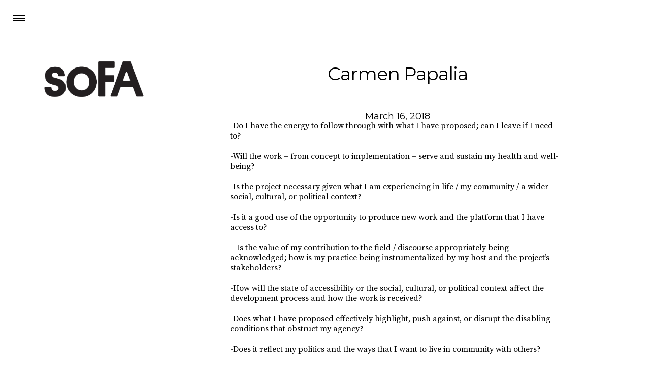

--- FILE ---
content_type: text/html; charset=UTF-8
request_url: http://psusocialpractice.org/20-questions-carmen-papalia/
body_size: 8464
content:


<!-- ////////////////////////////
     /// JOURNAL HEADER /////////
	 //////////////////////////// -->

<html lang="en" id="doc" class="article" ><head>
	<title>Carmen Papalia &#8211; PSU Art &amp; Social Practice Official</title>
  	<meta name="description" content="PSU’s Art and Social Practice MFA is a three-year flexible residency program that combines individual research, group work, and experiential learning. Through its unique blend of critical and professional practice, progressive pedagogy, collaborative social engagement, and transdisciplinary exploration, the program offers an immersive and dynamic educational environment." />
	<meta charset="utf-8">
	<meta name="viewport" content="width=device-width, initial-scale=1">
	<meta http-equiv="x-ua-compatible" content="ie=edge">
  	<!-- HTML5 Shiv -->
	<!--[if lt IE 9]>
	<script src="http://static.tumblr.com/hriofhd/Qj0m8pn7q/html5shiv.js"></script>
	<![endif]-->
	<link rel="apple-touch-icon" sizes="180x180" href="/wp-content/themes/Beuys/img/sofafav/apple-touch-icon.png">
	<link rel="icon" type="image/png" sizes="32x32" href="/wp-content/themes/Beuys/img/sofafav/favicon-32x32.png">
	<link rel="icon" type="image/png" sizes="16x16" href="/wp-content/themes/Beuys/img/sofafav/favicon-16x16.png">
	<link rel="mask-icon" href="/wp-content/themes/Beuys/img/sofafav/safari-pinned-tab.svg" color="#5bbad5">
	<link rel="shortcut icon" href="/wp-content/themes/Beuys/img/sofafav/favicon.ico">

	<link href="https://fonts.googleapis.com/css?family=Montserrat|Source+Serif+Pro" rel="stylesheet">
		
	<link rel="stylesheet" href="https://maxcdn.bootstrapcdn.com/bootstrap/4.0.0/css/bootstrap.min.css" integrity="sha384-Gn5384xqQ1aoWXA+058RXPxPg6fy4IWvTNh0E263XmFcJlSAwiGgFAW/dAiS6JXm" crossorigin="anonymous">
	<link rel="stylesheet" type='text/css' href="/wp-content/themes/Beuys/css/open-iconic-bootstrap.css" />
	<link rel="stylesheet" type='text/css' href="/wp-content/themes/Beuys/css/journal-menu.css" />
	<link rel="stylesheet" type='text/css' href="/wp-content/themes/Beuys/css/journal-styles.css" />
	
	<script src="https://code.jquery.com/jquery-3.2.1.min.js" integrity="sha256-hwg4gsxgFZhOsEEamdOYGBf13FyQuiTwlAQgxVSNgt4=" crossorigin="anonymous"></script>
	<script src="https://cdnjs.cloudflare.com/ajax/libs/popper.js/1.12.9/umd/popper.min.js" integrity="sha384-ApNbgh9B+Y1QKtv3Rn7W3mgPxhU9K/ScQsAP7hUibX39j7fakFPskvXusvfa0b4Q" crossorigin="anonymous"></script>
	<script src="https://maxcdn.bootstrapcdn.com/bootstrap/4.0.0/js/bootstrap.min.js" integrity="sha384-JZR6Spejh4U02d8jOt6vLEHfe/JQGiRRSQQxSfFWpi1MquVdAyjUar5+76PVCmYl" crossorigin="anonymous"></script>

	<script src="https://unpkg.com/imagesloaded@4/imagesloaded.pkgd.js"></script>
	<script src="https://unpkg.com/masonry-layout@4/dist/masonry.pkgd.min.js"></script>
	<script src="/wp-content/themes/Beuys/js/journal-viewportchecker.js"></script>
	<script src="/wp-content/themes/Beuys/js/journal-menu.js"></script>
	<script src="/wp-content/themes/Beuys/js/journal-scripts.js"></script>
  	<meta name='robots' content='max-image-preview:large' />
	<style>img:is([sizes="auto" i], [sizes^="auto," i]) { contain-intrinsic-size: 3000px 1500px }</style>
	<script type="text/javascript">
/* <![CDATA[ */
window._wpemojiSettings = {"baseUrl":"https:\/\/s.w.org\/images\/core\/emoji\/16.0.1\/72x72\/","ext":".png","svgUrl":"https:\/\/s.w.org\/images\/core\/emoji\/16.0.1\/svg\/","svgExt":".svg","source":{"concatemoji":"http:\/\/psusocialpractice.org\/wp-includes\/js\/wp-emoji-release.min.js?ver=6.8.3"}};
/*! This file is auto-generated */
!function(s,n){var o,i,e;function c(e){try{var t={supportTests:e,timestamp:(new Date).valueOf()};sessionStorage.setItem(o,JSON.stringify(t))}catch(e){}}function p(e,t,n){e.clearRect(0,0,e.canvas.width,e.canvas.height),e.fillText(t,0,0);var t=new Uint32Array(e.getImageData(0,0,e.canvas.width,e.canvas.height).data),a=(e.clearRect(0,0,e.canvas.width,e.canvas.height),e.fillText(n,0,0),new Uint32Array(e.getImageData(0,0,e.canvas.width,e.canvas.height).data));return t.every(function(e,t){return e===a[t]})}function u(e,t){e.clearRect(0,0,e.canvas.width,e.canvas.height),e.fillText(t,0,0);for(var n=e.getImageData(16,16,1,1),a=0;a<n.data.length;a++)if(0!==n.data[a])return!1;return!0}function f(e,t,n,a){switch(t){case"flag":return n(e,"\ud83c\udff3\ufe0f\u200d\u26a7\ufe0f","\ud83c\udff3\ufe0f\u200b\u26a7\ufe0f")?!1:!n(e,"\ud83c\udde8\ud83c\uddf6","\ud83c\udde8\u200b\ud83c\uddf6")&&!n(e,"\ud83c\udff4\udb40\udc67\udb40\udc62\udb40\udc65\udb40\udc6e\udb40\udc67\udb40\udc7f","\ud83c\udff4\u200b\udb40\udc67\u200b\udb40\udc62\u200b\udb40\udc65\u200b\udb40\udc6e\u200b\udb40\udc67\u200b\udb40\udc7f");case"emoji":return!a(e,"\ud83e\udedf")}return!1}function g(e,t,n,a){var r="undefined"!=typeof WorkerGlobalScope&&self instanceof WorkerGlobalScope?new OffscreenCanvas(300,150):s.createElement("canvas"),o=r.getContext("2d",{willReadFrequently:!0}),i=(o.textBaseline="top",o.font="600 32px Arial",{});return e.forEach(function(e){i[e]=t(o,e,n,a)}),i}function t(e){var t=s.createElement("script");t.src=e,t.defer=!0,s.head.appendChild(t)}"undefined"!=typeof Promise&&(o="wpEmojiSettingsSupports",i=["flag","emoji"],n.supports={everything:!0,everythingExceptFlag:!0},e=new Promise(function(e){s.addEventListener("DOMContentLoaded",e,{once:!0})}),new Promise(function(t){var n=function(){try{var e=JSON.parse(sessionStorage.getItem(o));if("object"==typeof e&&"number"==typeof e.timestamp&&(new Date).valueOf()<e.timestamp+604800&&"object"==typeof e.supportTests)return e.supportTests}catch(e){}return null}();if(!n){if("undefined"!=typeof Worker&&"undefined"!=typeof OffscreenCanvas&&"undefined"!=typeof URL&&URL.createObjectURL&&"undefined"!=typeof Blob)try{var e="postMessage("+g.toString()+"("+[JSON.stringify(i),f.toString(),p.toString(),u.toString()].join(",")+"));",a=new Blob([e],{type:"text/javascript"}),r=new Worker(URL.createObjectURL(a),{name:"wpTestEmojiSupports"});return void(r.onmessage=function(e){c(n=e.data),r.terminate(),t(n)})}catch(e){}c(n=g(i,f,p,u))}t(n)}).then(function(e){for(var t in e)n.supports[t]=e[t],n.supports.everything=n.supports.everything&&n.supports[t],"flag"!==t&&(n.supports.everythingExceptFlag=n.supports.everythingExceptFlag&&n.supports[t]);n.supports.everythingExceptFlag=n.supports.everythingExceptFlag&&!n.supports.flag,n.DOMReady=!1,n.readyCallback=function(){n.DOMReady=!0}}).then(function(){return e}).then(function(){var e;n.supports.everything||(n.readyCallback(),(e=n.source||{}).concatemoji?t(e.concatemoji):e.wpemoji&&e.twemoji&&(t(e.twemoji),t(e.wpemoji)))}))}((window,document),window._wpemojiSettings);
/* ]]> */
</script>
<link rel='stylesheet' id='sbr_styles-css' href='http://psusocialpractice.org/wp-content/plugins/reviews-feed/assets/css/sbr-styles.min.css?ver=2.1.1' type='text/css' media='all' />
<link rel='stylesheet' id='sbi_styles-css' href='http://psusocialpractice.org/wp-content/plugins/instagram-feed-pro/css/sbi-styles.min.css?ver=6.8.1' type='text/css' media='all' />
<style id='wp-emoji-styles-inline-css' type='text/css'>

	img.wp-smiley, img.emoji {
		display: inline !important;
		border: none !important;
		box-shadow: none !important;
		height: 1em !important;
		width: 1em !important;
		margin: 0 0.07em !important;
		vertical-align: -0.1em !important;
		background: none !important;
		padding: 0 !important;
	}
</style>
<link rel='stylesheet' id='wp-block-library-css' href='http://psusocialpractice.org/wp-includes/css/dist/block-library/style.min.css?ver=6.8.3' type='text/css' media='all' />
<style id='classic-theme-styles-inline-css' type='text/css'>
/*! This file is auto-generated */
.wp-block-button__link{color:#fff;background-color:#32373c;border-radius:9999px;box-shadow:none;text-decoration:none;padding:calc(.667em + 2px) calc(1.333em + 2px);font-size:1.125em}.wp-block-file__button{background:#32373c;color:#fff;text-decoration:none}
</style>
<style id='global-styles-inline-css' type='text/css'>
:root{--wp--preset--aspect-ratio--square: 1;--wp--preset--aspect-ratio--4-3: 4/3;--wp--preset--aspect-ratio--3-4: 3/4;--wp--preset--aspect-ratio--3-2: 3/2;--wp--preset--aspect-ratio--2-3: 2/3;--wp--preset--aspect-ratio--16-9: 16/9;--wp--preset--aspect-ratio--9-16: 9/16;--wp--preset--color--black: #000000;--wp--preset--color--cyan-bluish-gray: #abb8c3;--wp--preset--color--white: #ffffff;--wp--preset--color--pale-pink: #f78da7;--wp--preset--color--vivid-red: #cf2e2e;--wp--preset--color--luminous-vivid-orange: #ff6900;--wp--preset--color--luminous-vivid-amber: #fcb900;--wp--preset--color--light-green-cyan: #7bdcb5;--wp--preset--color--vivid-green-cyan: #00d084;--wp--preset--color--pale-cyan-blue: #8ed1fc;--wp--preset--color--vivid-cyan-blue: #0693e3;--wp--preset--color--vivid-purple: #9b51e0;--wp--preset--gradient--vivid-cyan-blue-to-vivid-purple: linear-gradient(135deg,rgba(6,147,227,1) 0%,rgb(155,81,224) 100%);--wp--preset--gradient--light-green-cyan-to-vivid-green-cyan: linear-gradient(135deg,rgb(122,220,180) 0%,rgb(0,208,130) 100%);--wp--preset--gradient--luminous-vivid-amber-to-luminous-vivid-orange: linear-gradient(135deg,rgba(252,185,0,1) 0%,rgba(255,105,0,1) 100%);--wp--preset--gradient--luminous-vivid-orange-to-vivid-red: linear-gradient(135deg,rgba(255,105,0,1) 0%,rgb(207,46,46) 100%);--wp--preset--gradient--very-light-gray-to-cyan-bluish-gray: linear-gradient(135deg,rgb(238,238,238) 0%,rgb(169,184,195) 100%);--wp--preset--gradient--cool-to-warm-spectrum: linear-gradient(135deg,rgb(74,234,220) 0%,rgb(151,120,209) 20%,rgb(207,42,186) 40%,rgb(238,44,130) 60%,rgb(251,105,98) 80%,rgb(254,248,76) 100%);--wp--preset--gradient--blush-light-purple: linear-gradient(135deg,rgb(255,206,236) 0%,rgb(152,150,240) 100%);--wp--preset--gradient--blush-bordeaux: linear-gradient(135deg,rgb(254,205,165) 0%,rgb(254,45,45) 50%,rgb(107,0,62) 100%);--wp--preset--gradient--luminous-dusk: linear-gradient(135deg,rgb(255,203,112) 0%,rgb(199,81,192) 50%,rgb(65,88,208) 100%);--wp--preset--gradient--pale-ocean: linear-gradient(135deg,rgb(255,245,203) 0%,rgb(182,227,212) 50%,rgb(51,167,181) 100%);--wp--preset--gradient--electric-grass: linear-gradient(135deg,rgb(202,248,128) 0%,rgb(113,206,126) 100%);--wp--preset--gradient--midnight: linear-gradient(135deg,rgb(2,3,129) 0%,rgb(40,116,252) 100%);--wp--preset--font-size--small: 13px;--wp--preset--font-size--medium: 20px;--wp--preset--font-size--large: 36px;--wp--preset--font-size--x-large: 42px;--wp--preset--spacing--20: 0.44rem;--wp--preset--spacing--30: 0.67rem;--wp--preset--spacing--40: 1rem;--wp--preset--spacing--50: 1.5rem;--wp--preset--spacing--60: 2.25rem;--wp--preset--spacing--70: 3.38rem;--wp--preset--spacing--80: 5.06rem;--wp--preset--shadow--natural: 6px 6px 9px rgba(0, 0, 0, 0.2);--wp--preset--shadow--deep: 12px 12px 50px rgba(0, 0, 0, 0.4);--wp--preset--shadow--sharp: 6px 6px 0px rgba(0, 0, 0, 0.2);--wp--preset--shadow--outlined: 6px 6px 0px -3px rgba(255, 255, 255, 1), 6px 6px rgba(0, 0, 0, 1);--wp--preset--shadow--crisp: 6px 6px 0px rgba(0, 0, 0, 1);}:where(.is-layout-flex){gap: 0.5em;}:where(.is-layout-grid){gap: 0.5em;}body .is-layout-flex{display: flex;}.is-layout-flex{flex-wrap: wrap;align-items: center;}.is-layout-flex > :is(*, div){margin: 0;}body .is-layout-grid{display: grid;}.is-layout-grid > :is(*, div){margin: 0;}:where(.wp-block-columns.is-layout-flex){gap: 2em;}:where(.wp-block-columns.is-layout-grid){gap: 2em;}:where(.wp-block-post-template.is-layout-flex){gap: 1.25em;}:where(.wp-block-post-template.is-layout-grid){gap: 1.25em;}.has-black-color{color: var(--wp--preset--color--black) !important;}.has-cyan-bluish-gray-color{color: var(--wp--preset--color--cyan-bluish-gray) !important;}.has-white-color{color: var(--wp--preset--color--white) !important;}.has-pale-pink-color{color: var(--wp--preset--color--pale-pink) !important;}.has-vivid-red-color{color: var(--wp--preset--color--vivid-red) !important;}.has-luminous-vivid-orange-color{color: var(--wp--preset--color--luminous-vivid-orange) !important;}.has-luminous-vivid-amber-color{color: var(--wp--preset--color--luminous-vivid-amber) !important;}.has-light-green-cyan-color{color: var(--wp--preset--color--light-green-cyan) !important;}.has-vivid-green-cyan-color{color: var(--wp--preset--color--vivid-green-cyan) !important;}.has-pale-cyan-blue-color{color: var(--wp--preset--color--pale-cyan-blue) !important;}.has-vivid-cyan-blue-color{color: var(--wp--preset--color--vivid-cyan-blue) !important;}.has-vivid-purple-color{color: var(--wp--preset--color--vivid-purple) !important;}.has-black-background-color{background-color: var(--wp--preset--color--black) !important;}.has-cyan-bluish-gray-background-color{background-color: var(--wp--preset--color--cyan-bluish-gray) !important;}.has-white-background-color{background-color: var(--wp--preset--color--white) !important;}.has-pale-pink-background-color{background-color: var(--wp--preset--color--pale-pink) !important;}.has-vivid-red-background-color{background-color: var(--wp--preset--color--vivid-red) !important;}.has-luminous-vivid-orange-background-color{background-color: var(--wp--preset--color--luminous-vivid-orange) !important;}.has-luminous-vivid-amber-background-color{background-color: var(--wp--preset--color--luminous-vivid-amber) !important;}.has-light-green-cyan-background-color{background-color: var(--wp--preset--color--light-green-cyan) !important;}.has-vivid-green-cyan-background-color{background-color: var(--wp--preset--color--vivid-green-cyan) !important;}.has-pale-cyan-blue-background-color{background-color: var(--wp--preset--color--pale-cyan-blue) !important;}.has-vivid-cyan-blue-background-color{background-color: var(--wp--preset--color--vivid-cyan-blue) !important;}.has-vivid-purple-background-color{background-color: var(--wp--preset--color--vivid-purple) !important;}.has-black-border-color{border-color: var(--wp--preset--color--black) !important;}.has-cyan-bluish-gray-border-color{border-color: var(--wp--preset--color--cyan-bluish-gray) !important;}.has-white-border-color{border-color: var(--wp--preset--color--white) !important;}.has-pale-pink-border-color{border-color: var(--wp--preset--color--pale-pink) !important;}.has-vivid-red-border-color{border-color: var(--wp--preset--color--vivid-red) !important;}.has-luminous-vivid-orange-border-color{border-color: var(--wp--preset--color--luminous-vivid-orange) !important;}.has-luminous-vivid-amber-border-color{border-color: var(--wp--preset--color--luminous-vivid-amber) !important;}.has-light-green-cyan-border-color{border-color: var(--wp--preset--color--light-green-cyan) !important;}.has-vivid-green-cyan-border-color{border-color: var(--wp--preset--color--vivid-green-cyan) !important;}.has-pale-cyan-blue-border-color{border-color: var(--wp--preset--color--pale-cyan-blue) !important;}.has-vivid-cyan-blue-border-color{border-color: var(--wp--preset--color--vivid-cyan-blue) !important;}.has-vivid-purple-border-color{border-color: var(--wp--preset--color--vivid-purple) !important;}.has-vivid-cyan-blue-to-vivid-purple-gradient-background{background: var(--wp--preset--gradient--vivid-cyan-blue-to-vivid-purple) !important;}.has-light-green-cyan-to-vivid-green-cyan-gradient-background{background: var(--wp--preset--gradient--light-green-cyan-to-vivid-green-cyan) !important;}.has-luminous-vivid-amber-to-luminous-vivid-orange-gradient-background{background: var(--wp--preset--gradient--luminous-vivid-amber-to-luminous-vivid-orange) !important;}.has-luminous-vivid-orange-to-vivid-red-gradient-background{background: var(--wp--preset--gradient--luminous-vivid-orange-to-vivid-red) !important;}.has-very-light-gray-to-cyan-bluish-gray-gradient-background{background: var(--wp--preset--gradient--very-light-gray-to-cyan-bluish-gray) !important;}.has-cool-to-warm-spectrum-gradient-background{background: var(--wp--preset--gradient--cool-to-warm-spectrum) !important;}.has-blush-light-purple-gradient-background{background: var(--wp--preset--gradient--blush-light-purple) !important;}.has-blush-bordeaux-gradient-background{background: var(--wp--preset--gradient--blush-bordeaux) !important;}.has-luminous-dusk-gradient-background{background: var(--wp--preset--gradient--luminous-dusk) !important;}.has-pale-ocean-gradient-background{background: var(--wp--preset--gradient--pale-ocean) !important;}.has-electric-grass-gradient-background{background: var(--wp--preset--gradient--electric-grass) !important;}.has-midnight-gradient-background{background: var(--wp--preset--gradient--midnight) !important;}.has-small-font-size{font-size: var(--wp--preset--font-size--small) !important;}.has-medium-font-size{font-size: var(--wp--preset--font-size--medium) !important;}.has-large-font-size{font-size: var(--wp--preset--font-size--large) !important;}.has-x-large-font-size{font-size: var(--wp--preset--font-size--x-large) !important;}
:where(.wp-block-post-template.is-layout-flex){gap: 1.25em;}:where(.wp-block-post-template.is-layout-grid){gap: 1.25em;}
:where(.wp-block-columns.is-layout-flex){gap: 2em;}:where(.wp-block-columns.is-layout-grid){gap: 2em;}
:root :where(.wp-block-pullquote){font-size: 1.5em;line-height: 1.6;}
</style>
<link rel='stylesheet' id='ctf_styles-css' href='http://psusocialpractice.org/wp-content/plugins/custom-twitter-feeds/css/ctf-styles.min.css?ver=2.3.1' type='text/css' media='all' />
<link rel='stylesheet' id='cff-css' href='http://psusocialpractice.org/wp-content/plugins/custom-facebook-feed/assets/css/cff-style.min.css?ver=4.3.2' type='text/css' media='all' />
<link rel='stylesheet' id='sb-font-awesome-css' href='http://psusocialpractice.org/wp-content/plugins/custom-facebook-feed/assets/css/font-awesome.min.css?ver=4.7.0' type='text/css' media='all' />
<script type="text/javascript" src="http://psusocialpractice.org/wp-includes/js/jquery/jquery.min.js?ver=3.7.1" id="jquery-core-js"></script>
<script type="text/javascript" src="http://psusocialpractice.org/wp-includes/js/jquery/jquery-migrate.min.js?ver=3.4.1" id="jquery-migrate-js"></script>
<link rel="https://api.w.org/" href="http://psusocialpractice.org/wp-json/" /><link rel="alternate" title="JSON" type="application/json" href="http://psusocialpractice.org/wp-json/wp/v2/posts/2201" /><link rel="EditURI" type="application/rsd+xml" title="RSD" href="http://psusocialpractice.org/xmlrpc.php?rsd" />
<meta name="generator" content="WordPress 6.8.3" />
<link rel="canonical" href="http://psusocialpractice.org/20-questions-carmen-papalia/" />
<link rel='shortlink' href='http://psusocialpractice.org/?p=2201' />
<link rel="alternate" title="oEmbed (JSON)" type="application/json+oembed" href="http://psusocialpractice.org/wp-json/oembed/1.0/embed?url=http%3A%2F%2Fpsusocialpractice.org%2F20-questions-carmen-papalia%2F" />
<link rel="alternate" title="oEmbed (XML)" type="text/xml+oembed" href="http://psusocialpractice.org/wp-json/oembed/1.0/embed?url=http%3A%2F%2Fpsusocialpractice.org%2F20-questions-carmen-papalia%2F&#038;format=xml" />
<!-- Custom Feeds for Instagram CSS -->
<style type="text/css">
.sbi_load_btn {
display: block;
width: 100%;
}

#sbi_load {
padding: 1em 0;
}

#sb_instagram #sbi_load .sbi_load_btn, #sb_instagram .sbi_follow_btn a {
font-size: 16px;
}
</style>
		<style type="text/css" id="wp-custom-css">
			.Issue_4_Exchange {
    background-color: #dbb658;
    color: #ad1c13;
}

.Issue_5_Pedagogy {
	/* background color */
  background-color: #cce3f5;
	/* text color */
	color: #000;
}

.Conversations_On_Everything_Interviews_Fall_2020 {
	/* background color */
  background-color: #dad263;
	/* text color */
	color: #247257;
}

.Conversations_On_Everything_Interviews_Winter_2021 {
	/* background color */
  background-color: #fff;
	/* text color */
	color: #d22020;
}

.Conversations_On_Everything_Interviews_Spring_2021 {
	/* background color */
  background-color: #f3f1c4;
	/* text color */
	color: #59560b;
}

.Conversations_On_Everything_Interviews_Fall_2021 {
	/* background color */
  background-color: #E2D4FF;
	/* text color */
	color: #000056;
	
}

.Interviews_-_Winter_2022 {
  	/* background color */
	background-color: #afcb9b;
	/* text color */
	color: #ffffff;
	
} 

.Interviews_-_Spring_2022 {
	/* background color */
  background-color: #f69179;
	/* text color */
	color: #ffffff;
	
}

.Fall_2022 {
	/* background color */
  background-color: #1777c8;
	/* text color */
	color: #ffffff;
}


	
.Winter_2023 {
	/* background color */
  background-color: #C8AF25;
	/* text color */
	color: #ffffff;
}

	
.Spring_2023 {
	/* background color */
  background-color: #F89DF5;
	/* text color */
	color: #ffffff;
}
.Fall_2023 {
	/* background color */
	background-color: #ff6347;
		/* text color */
		color: #ffffff;
	
}

.Winter_2024 {
	/* background color */
	background-color: #C82626;
		/* text color */
		color: #ffffff;
	
	}

.Spring_2024 {
	/* background color */
	background-color: #34b334;
		/* text color */
		color: #ffffff;
	
		}

.Fall_2024 {
	/* background color */
	background-color: #a006e1;
		/* text color */
		color: #ffffff;
	
		}

.Winter_2025 {
	/* background color */
	background-color: #ffcc00;
		/* text color */
		color: #ffffff;
		}

.Spring_2025 {
	/* background color */
	background-color: #34b334;
		/* text color */
		color: #ffffff;
	
		}



	.Fall_2025 {
	/* background color */
	background-color: #ff1493;
		/* text color */
		color: #ffffff;
		padding-bottom: 50px;
		
		}

	
	.journal #header_show {
		/* Needs to be same color as latest issue background */
    background: #ff1493 !important;
}

.journal .menu a:link, .journal .menu a:visited, .journal .menu a:active {
	color: #fff !important; 
}		</style>
		</head>

<body id="main-wrapper" class="article" >    <!-- BEGIN HEADER MOBILE -->
    <div>
        <!-- style="display:none;">-->
        <header id="header-mobile" class="header-mobile">
            <!-- LOGO + ICONS -->
            <div class="site-masterhead-inner-wrap gradient">
                <div class="site-masterhead container_12">
                    <!-- ICON MENU -->
                    <div class="header-icon menu-mobile bt-menu-trigger activamenu">
                        <!-- <i class="icon-menu icon-large"></i> -->
                        <span></span>
                    </div>
                    <!-- END ICON MENU -->
                </div>
            </div>
            <!-- END LOGO + ICONS -->
            <!-- MENU MOBILE BACK -->
            <nav class="menu-mobile-back">
                <ul class="menu-mobile-back-list">
                    <li class="menu-mobile-back-list-item"><a class="menulink" href="#logotop">ISSUES</a></li>
                    <li class="menu-mobile-back-list-item"><a class="menulink" href="#aboutsofa">ABOUT</a></li>
                    <li class="menu-mobile-back-list-item"><a href="/">PSU ART &amp; SOCIAL PRACTICE</a></li>
                </ul>
            </nav>
            <!-- MENU MOBILE BACK -->
        </header>
        <!-- END HEADER MOBILE -->
        <!-- BEGIN HEADER -->
        <header id="header_desktop">
            <nav id="main_nav">
                <!-- ICON MENU -->
                <div class="header-icon menu-mobile bt-menu-trigger"><span></span></div>
                <!-- END ICON MENU -->
                <ul id="menu_nav" class="menu menu-margin">
                    <li id="home"><a class="menulink" href="#logotop">ISSUES</a></li>
                    <li id="about"><a class="menulink" href="#aboutsofa">ABOUT</a></li>
                    <li id="program"><a href="/">PSU ART &amp; SOCIAL PRACTICE</a></li>
                </ul>
            </nav>
            <div id="back_submenu"></div>
        </header>
        <div id="header_show" style="display: block;">
            <!-- ICON MENU -->
            <div class="header-icon menu-mobile bt-menu-trigger">
                <!-- <i class="icon-menu icon-large"></i> -->
                <span></span>
            </div>
            <!-- END ICON MENU -->
        </div>
    </div>
    <!-- END HEADER -->
	
<!-- ////////////////////////////
     /// END JOURNAL HEADER /////
	 //////////////////////////// -->
    <!-- BEGIN BODY -->




    <section class="article">
        <div class="container">
            <div class="row">
                <div class="col-sm-3">
                    <a class="hide-link" name="top" href="/journal/"><img class="article-logo" src="http://psusocialpractice.org/wp-content/themes/Beuys/img/sofa_black.png" /></a>
                    <br /><br />
                </div>

                <div class="col-sm-9">
											<div class="post-header">
							<h1 class="post-title">Carmen Papalia</h1>
							<h2 class="post-date">March 16, 2018</h2>
													</div>

						<div class="content-post">
							<p><span style="font-weight: 400;">-Do I have the energy to follow through with what I have proposed; can I leave if I need to?</span></p>
<p><span style="font-weight: 400;">-Will the work – from concept to implementation – serve and sustain my health and well-being?</span></p>
<p><span style="font-weight: 400;">-Is the project necessary given what I am experiencing in life / my community / a wider social, cultural, or political context?</span></p>
<p><span style="font-weight: 400;">-Is it a good use of the opportunity to produce new work and the platform that I have access to?</span></p>
<p><span style="font-weight: 400;">&#8211; Is the value of my contribution to the field / discourse appropriately being acknowledged; how is my practice being instrumentalized by my host and the project’s stakeholders?</span></p>
<p><span style="font-weight: 400;">-How will the state of accessibility or the social, cultural, or political context affect the development process and how the work is received?</span></p>
<p><span style="font-weight: 400;">-Does what I have proposed effectively highlight, push against, or disrupt the disabling conditions that obstruct my agency?</span></p>
<p><span style="font-weight: 400;">-Does it reflect my politics and the ways that I want to live in community with others?</span></p>
<p><span style="font-weight: 400;">-Should it have a life beyond first being presented?</span></p>
<p><span style="font-weight: 400;">-Will production require additional expertise; what do I need help with and  who should I ask?</span></p>
<p><span style="font-weight: 400;">-How should the project be documented?</span></p>
<p><span style="font-weight: 400;">-Does it have multiple access points; are there a variety of ways in which to enter the work?</span></p>
<p><span style="font-weight: 400;">-What will the participant experience at various points in the process?</span></p>
<p><span style="font-weight: 400;">-What does engaging as a participant require; how does the project position the participant?</span></p>
<p><span style="font-weight: 400;">-How should I approach my role as a facilitator; will I need help holding space at any point in the process?</span></p>
<p><span style="font-weight: 400;">-Are there barriers to participation based on the needs of those taking part; can I address these barriers as a facilitator?</span></p>
<p><span style="font-weight: 400;">-Can I describe the process and the implications of the work in ways that cater to the various learning styles in the room?</span></p>
<p><span style="font-weight: 400;">-How does the story of the project fit in with the other narratives that I have established with my work?</span></p>
<p><span style="font-weight: 400;">-Does documentation from a prior instance of the project carry its concept and experience?</span></p>
<p><span style="font-weight: 400;">-Does the project set a precedent that I can engage in the future?</span></p>
<p>For more information about Carmen&#8217;s work, click <a href="https://canadianart.ca/features/access-revived/">here</a>.</p>
						</div>
										                </div>
            </div>
        </div>
    </section>



    <section class="about">
        <div class="container">
            <div class="row">
                <div class="col-sm-3">
                    <a class="hide-link" name="aboutsofa" id="aboutsofa"><img class="about-logo" src="http://psusocialpractice.org/wp-content/themes/Beuys/img/sofajournal-w.png" /></a>
                </div>

                <div class="col-sm-5">
                    <p class="pad-top">
                        The Social Forms of Art (SoFA) Journal is a publication dedicated to supporting, documenting and contextualising social forms of art and its related fields and disciplines. Each issue of the Journal takes an eclectic look at the ways in which artists are engaging with communities, institutions and the public. The Journal supports and discusses projects that offer critique, commentary and context for a field that is active and expanding. 
                        <br /><br />
                        Created within the Portland State University Art & Social Practice Masters In Fine Arts. Program, SoFA Journal is now fully online.
                        <br /><br />
                        Conversations on Everything is an expanding collection of interviews produced as part of SoFA Journal. Through the potent format of casual interviews as artistic research, insight is harvested from artists, curators, people of other fields and everyday humans. These conversations study social forms of art as a field that lives between and within both art and life.
                    </p>
                </div>

                <div class="col-sm-2">
                    <p class="pad-top">
                        SoFA Journal<br />
						c/o PSU Art &amp; Social Practice<br />
                        PO Box 751<br />
                        Portland, OR 97207<br />
                        <a href="mailto:harrell@pdx.edu">Email</a>
                        <br /><br />
                        Links<br />
                        <a href="http://psusocialpractice.org">Program</a><br />
                        <a href="https://www.instagram.com/psuartandsocialpractice/" target="_blank">Instagram</a><br />
                        <a href="https://www.facebook.com/psusocialpractice/" target="_blank">Facebook</a><br />
                        <a href="https://twitter.com/asppsu" target="_blank">Twitter</a><br />
                    </p>
                </div>


                <div class="col-sm-2">
                    <p class="pad-top">
                        Sponsored by the <a href="http://psusocialpractice.org">Portland State University Art and Social Practice MFA Program</a>
                        <br /><br /><br /><br />
                        <img style="max-width:150px;width:100%;" src="http://psusocialpractice.org/assembly-2016/images/asp-logo-white.png" />
                    </p>
                </div>
            </div>
        </div>
        <div class="footer">
            <p class="copyright center">
               Copyright <script>document.write(new Date().getFullYear())</script> <a href="http://psusocialpractice.org/">Portland State University Art &amp; Social Practice Program</a>.
            </p>
        </div>
    </section>

    <!-- END BODY -->
	<!-- Global site tag (gtag.js) - Google Analytics -->
	<script async src="https://www.googletagmanager.com/gtag/js?id=UA-108140644-1"></script>
	<script>
	  window.dataLayer = window.dataLayer || [];
	  function gtag(){dataLayer.push(arguments);}
	  gtag('js', new Date());

	  gtag('config', 'UA-108140644-1');
	</script>
	</body>
</html>


--- FILE ---
content_type: text/css
request_url: http://psusocialpractice.org/wp-content/themes/Beuys/css/journal-menu.css
body_size: 2189
content:


ul {
    padding: 5px 0 0 0;
    margin: 0px;
    list-style: none;
}

a:link, a:link, a:visited, a:visited, a:active, a:active {
    text-decoration: none;
}

a:hover {
    -ms-filter: "progid:DXImageTransform.Microsoft.Alpha(Opacity=50)";
    filter: alpha(opacity=100);
    -moz-opacity: 1.0;
    -khtml-opacity: 1.0;
    opacity: 1.0;
}

/* PRELOADER **********************************************************/

#qLoverlay {
    width: 100%;
    height: 100%;
    background-color: #292929;
    background-position: fixed;
    background-repeat: no-repeat;
    background-position: center;
    position: fixed;
    z-index: 9999999999;
    top: 0;
    left: 0;
}
/* ==========================================================================
   HEADER MOBILE
   ==========================================================================*/
#header-mobile {
    display: none;
    position: fixed;
    width: 100%;
    z-index: 999;    
    font-family: Montserrat;
}

.header-icon {
    width: 24px;
    height: 24px;
    position: absolute;
    font-size: 1.2em;
    color: #fff;
    box-sizing: border-box;
    /*width: 76px;*/
    width: 70px;
    height: 70px;
}

.site-masterhead-inner-wrap {
    width: 100%;
    overflow: hidden;
    /*height: 52px;*/
    height: 70px;
}

.logo_mobile, .logo_mobile a, .logo_mobile a:link, .logo_mobile a:active, .logo_mobile a:visited, .logo_mobile a:hover {
    left: 0px;
    top: 0px;
    /*padding: 10px 15px 16px 10px;*/
    padding: 19px 15px 25px 10px;
    margin-left: 0px;
    color: #fff;
    font-size: 1.2em;
}

.menu-mobile {
    right: 0px;
    top: 0px;
    /*padding: 12px 20px 16px 20px;*/
    padding: 21px 20px 25px 20px;
}

.language-mobile {
    right: 50px;
    top: 0px;
    /*padding: 12px 20px 16px 20px;*/
    padding: 21px 20px 25px 20px;
    color: #999;
}

.bt-menu-trigger {
    position: fixed;
    left: 0px;
    z-index: 100;
    display: block;
    width: 76px;
    height: 70px;
    cursor: pointer;
    background: rgba(255,255,255,0.1);
    text-align: center;
    padding: 0px 26px;
    box-sizing: border-box !important;
}

.bt-menu-trigger,
.bt-menu-trigger *,
.bt-menu-trigger *:after,
.bt-menu-trigger *:before {
    box-sizing: border-box;
}

.bt-menu-trigger span {
    position: absolute;
    top: 50%;
    display: block;
    width: 24px;
    height: 2px;
    background-color: #000;
    font-size: 0px;
    -webkit-transition: background-color 0.3s;
    transition: background-color 0.3s;
    -webkit-touch-callout: none;
    -webkit-user-select: none;
    -khtml-user-select: none;
    -moz-user-select: none;
    -ms-user-select: none;
    user-select: none;
}

.bt-menu-trigger span:before, .bt-menu-trigger span:after {
    position: absolute;
    left: 0;
    width: 100%;
    height: 100%;
    background: #000;
    content: '';
    -webkit-transition: -webkit-transform 0.3s, background-color 0.3s;
    transition: transform 0.3s, background-color 0.3s;
}

.bt-menu-trigger span:before {
    -webkit-transform: translateY(-250%);
    transform: translateY(-250%);
}

.bt-menu-trigger span:after {
    -webkit-transform: translateY(250%);
    transform: translateY(250%);
}

.bt-menu-trigger.open span:before {
    -webkit-transform: translateY(-350%);
    transform: translateY(-350%);
}

.bt-menu-trigger.open span:after {
    -webkit-transform: translateY(350%);
    transform: translateY(350%);
}

body.article .header-mobile a, body.article .header-mobile a:visited, body .header-mobile a, body .header-mobile a:visited {
    color:#fff;
}

/* ==========================================================================
   END HEADER MOBILE
   ==========================================================================*/


/* ==========================================================================
   MENU MOBILE BACK
   ==========================================================================*/
.menu-mobile-back, .menu-mobile-language {
    width: 100%;
    height: auto;
    background: url('../img/background_menu_m.png');
    overflow: hidden;
    display: none;
    text-align: center;
    position: fixed;
    top: 0px;
    padding-top: 70px;
    z-index: -1;
    height: 100%;
    opacity: 0;
}

.menu-mobile-back-list {
    list-style: none;
    /*padding: 12px 0px;*/
    width: 100%;
    display: table-cell;
    vertical-align: middle;
    padding: 0px;
}

.menu-mobile-back-list-item {
    width: auto;
    margin-bottom: 1px;
    font-size: 3.4em;
    padding: 9px 20px;
    line-height: 1em;
    display: block;
}

.menu-mobile-back-list-item.idiomas-movil {
    padding-top: 40px;
}

.menu-mobile-back-list-item.idiomas-movil a.actlang {
    color: #fff;
    text-decoration: underline;
}

.menu-mobile-back-list-item a, .menu-mobile-back-list-item a:link, .menu-mobile-back-list-item a:hover, .menu-mobile-back-list-item a:active, .menu-mobile-back-list-item a:visited {
    text-decoration: none;
}

.menu-mobile-back-list-item.trends-menu-mobile {
    color: white;
}
/* ==========================================================================
   END MENU MOBILE BACK
   ==========================================================================*/


/***********************************************************************
 * MAIN MENU
 **********************************************************************/
#header_show {
    position: fixed;
    top: 0px;
    /*height: 52px;*/
    height: 70px;
    z-index: 9999;
    width: 100%;
    display: block;
    background: transparent;
    cursor: default;
    display: none;
}

#header_show .icon-lois {
    float: left;
    /*padding: 11px 25px 17px 25px;*/
    /*padding: 23px 25px 25px 25px;*/
    padding: 23px 23px 25px 23px;
    width: 24px;
    height: 24px;
    font-size: 1.7em;
    color: #43bffb;
    margin-right: 18px;
    background: white;
}

#header_desktop {
    z-index: 99999;
    color: #000;
    position: fixed;
    height: 70px;
    left: 0px;
    right: 0px;
    top: 0px;
    background-color: transparent;    
}

body.article #header_desktop {
    background-color: #fff;    
}

.logo, .logo a, .logo a:link, .logo a:active, .logo a:visited, .logo a:hover {
    float: left;
    padding: 23px 23px 25px 23px;
    color: #000;
    width: 24px;
    height: 24px;
    font-size: 19.2000007629395px;
    margin-right: 18px;
}

#main_nav.dark {
    background-color: black;
}

#main_nav > img {
    float: left;
    display: inline;
    margin: 0px 41px 0px 25px;
}

#main_nav > span {
    display: block;
    background-color: white;
    width: 0px;
    height: 5px;
    margin-top: 53px;
    position: absolute;
}

header > span {
    height: 1px;
    background-color: white;
    position: absolute;
    display: block;
    top: 58px;
    width: 100%;
    z-index: 2;
}

.transp {
    -ms-filter: "progid:DXImageTransform.Microsoft.Alpha(Opacity=50)";
    filter: alpha(opacity=50); /* This works in IE 8 & 9 too ... but also 5, 6, 7 */
    -moz-opacity: 0.5; /* Older than Firefox 0.9 */
    -khtml-opacity: 0.5; /* Safari 1.x (pre WebKit!) */
    opacity: 0.5; /* Modern! Firefox 0.9+, Safari 2?, Chrome any? Opera 9+, IE 9+ */
    /*z-index:1;*/
}

.menu {
    position: relative;
    z-index: 3;
    font-family: Montserrat;
    font-size:14px;
}

.menu li {
    -webkit-user-select: none;
    -khtml-user-select: none;
    -moz-user-select: none;
    -o-user-select: none;
    user-select: none;
}

.menu a {
    cursor: pointer;
    color: #aaa;
    -ms-filter: "progid:DXImageTransform.Microsoft.Alpha(Opacity=100)";
    filter: alpha(opacity=100);
    -moz-opacity: 1.0;
    -khtml-opacity: 1.0;
    opacity: 1.0;
}

.menu a:link, .menu a:visited, .menu a:active {
    color: #000;
    text-decoration: none;
}

.menu a:hover {
    color: #000;
    text-decoration:underline;
}

.selected a:hover {
    color: #000;
    text-decoration: underline;
}

#main_nav .menu li {
    display: inline-block;
    float: left;
    padding: 23px 5px 21px 5px;
    margin-right: 13px;
}

#main_nav .menu.menu-margin > li:first-child {
    margin-left: 90px;
}

.selected > a {
    color: #000;
    cursor: default;
}

.selected a:hover {
    color: #000;
}

#main_nav #menu_lang > li {
    float: right;
}

#main_nav #idioma {
    float: right;
    margin-left: 0px;
    margin-right: 25px;
    text-align: right;
    direction: rtl;
}

#idioma .selected > a {
    cursor: default;
}


#back_submenu {
    position: fixed;
    /*top:52px;*/
    top: 70px;
    height: 0px;
    width: 100%;
    min-width: 960px;
    -ms-filter: "progid:DXImageTransform.Microsoft.Alpha(Opacity=90)";
    filter: alpha(opacity=90);
    -moz-opacity: 0.9;
    -khtml-opacity: 0.9;
    opacity: 0.9;
}


#campanya ul, #idioma ul {
    overflow: hidden;
}




/* ==========================================================================
   Media Queries
   ========================================================================== */

/* TABLETS & MOBILE */
@media only screen and (max-width: 1025px) {
    #header_desktop {
        top: 0 !important;
        /*display:block!important;*/
    }

    #header_show {
        display: none;
    }
}

@media only screen and (max-width: 955px) {

    /* MENUS */
    #header_desktop {
        display: none !important;
    }

    #header_show {
        display: none !important;
    }

    #header-mobile {
        display: block !important;
    }

    footer {
        display: none;
    }

   .menu-mobile-back-list-item {
        font-size: 1.4em;
    }
}


--- FILE ---
content_type: text/css
request_url: http://psusocialpractice.org/wp-content/themes/Beuys/css/journal-styles.css
body_size: 1523
content:
body, html {
    height: 100%;
    margin: 0;
    font: 400 15px "Source Serif Pro", sans-serif;
    color: #fff;
    background-color: transparent;
}

/* journal issue styles */
.Issue_1_Civics {
    background-color: #f3bbba;
    color:#000;
}

.Issue_2_Perception {
    background-color: #faf8ee;
    color: #439ac9;
}

.Issue_3_Recreation {
    background-color: #c3ffdb;
    color: #138626;
}

.Issue_4_Exchange {
    background-color: #dbb658;
    color: #ad1c13;
}

.Issue_5_Pedagogy {
    background-color: #cce3f5;
    color: #000;
}

.h1, .h2, .h3, .h4, .h5, .h6, h1, h2, h3, h4, h5, h6, legend {
    font-weight: 500;
    line-height: 1.4;
    font-family: Montserrat;
    margin: 0 auto;
    margin-bottom: 15px;
    text-align: center;
}

h2 {
    font-size: 30px;
    line-height: 35px;
    margin: 30px auto;
    font-weight:bold;
}

h3 {
    font-size: 36px;
    line-height: 45px;
}

h4 {
    font-size: 18px;
    margin: 6px 0;
    line-height: 20px;
    font-weight:bold;
}

a, a:visited {
    color: inherit;
}

a:hover {
    color: inherit;
    text-decoration: underline;
}

p {
}

p.pad-top {
    padding-top:30px;
}

.left {
    text-align: left;
    margin-bottom: 30px;
}

.clear {
    display:block;
    clear:both;
}

.center {
    text-align: center;
    margin: 0 auto;
}

.hide-link:hover {
    text-decoration:none;
}

section {
    padding-top: 20px;
    padding-bottom: 20px;
}

/* Header */
.logohead {
    line-height:30px;
    font-size:80px;
    text-align:center;
    margin-top:100px;
}

.logohead .sub-title {
    font-size:14px;
}

.sofa-logo {
    background-size: contain;
    background-repeat: no-repeat;
    background-position: center center;
    display: block;
    margin: 100px auto 60px auto;
    width: 340px;
    height: 125px;
    background-image: url("../img/sofa-outlines.png");
}

.sofa-logo:hover {
    background-image: url("../img/sofa.png");
    cursor: pointer;
}

.about-logo {
    max-width: 250px;
    margin-top: 33px;
    width: 100%;
}

section.top {
   /* padding-top:0px;    Tom edit  */
    height:100%;
}

section.top h2 {
   /* padding-top: 0px;    
    margin-bottom:100px;    Tom edit  */
}

/* Issues Sections */
.feature {
    padding-bottom:30px;
    text-align:center;
}

span.author {
    display: block;
    font-size: 15px;
}

/* Projects Section */
section.projects {
    background-color: #fff;
    color: #000;
    padding-bottom:100px;
}

section.projects a, section.projects a:visited, section.projects a:hover {
    color: #000;
}

section.projects img {
    max-width: 230px;
}

.grid-item {
    padding:15px;
    max-width:260px;
}
.description {
    margin-top: 14px;
    padding: 0 13px;
}

.description span {
    display: block;
    text-align: center;
}

.description span.title {
    font-size: 18px;
    margin: 6px 0;
    line-height: 17px;
}

/* About Section */
section.about {
    background-color: #fff;
    color:#000;
}

section.about a, section.about a:visited {
    text-decoration: underline;
    color: #000;
}

section.about a:hover {
    text-decoration: none;
    color: #000;
}

body.article section.about a, body.article section.about a:visited {
    text-decoration: underline;
    color: #000;
}

body.article section.about a:hover {
    text-decoration: none;
    color: #000;
}

/* Article Section */
section.article {
    margin: 100px 0;
    font-size: 16px;
    color: #000;
}

section.article img {
    width:100%;
    height:auto;
    padding: 25px 0;
    max-width:850px;
}

section.article img.article-logo {
    max-width: 200px;
    padding:0;
    width: 100%;
}

section.article figure {
    padding: 0 10%;
}

    section.article figure.is-resized img {
        width: auto !important;
    }


body.article, html.article {
    background-color: #fff;
    color:#000;
}

body.article a, body.article a:visited {
    color: #000;
}

body.article a:hover {
    color: #000;
    text-decoration: underline;
}

section.article .logohead {
    font-size: 50px;
    margin-top: 0px;
    text-align:left;
}

section.article a, section.article a:visited, section.article a:hover {
    color: #000;
    text-decoration:underline;
}

section.article .feature {
    color:#000;
    text-align:left;
}

section.article h3 {
    text-align: left;
    font-size:30px;
}

section.article h4 {
    text-align:left;
    font-size:18px;
}

h1.post-title {
    font-size: 36px;
    letter-spacing: -1px;
    text-align: center;
    margin: 0;
    margin-bottom: 50px;
    font-weight: normal;
}

h2.post-date {
    font-size: 18px;
    margin: 0px;
    line-height: 18px;
    font-weight: normal;
}

h2.post-author {
    font-size: 18px;
    margin:10px 0 40px 0;
    line-height: 18px;
    font-weight: normal;
}

section.article p {
    margin: 0 auto;
    line-height: 20px;
    margin-bottom: 20px;
    padding: 0 10%;
}

.aligncenter {
    text-align: center;
    display: block;
    margin: 0 auto;
}

.wp-caption-text {
    padding: 0 25px !important;
    font-size: 13.5px !important;
    margin: 10px 0 50px 0 !important;
    line-height: 14px !important;
    display: block !important;
}

.wp-block-pullquote p {
    line-height: 1.2 !important;
}

/* Footer */
.footer {
    padding: 100px 0 50px 0;
    font-size: 13px;
}

/* Turn off parallax scrolling for tablets and phones */
@media only screen and (max-device-width: 780px) {
    body {
        line-height: 1.4;
    }

    h3 {
        font-size: 25px;
        line-height: 1.3;
    }

    h4 {
        font-size: 21px;
        line-height: 1.3;
    }

    .mobile-hide {
        display: none;
    }

    section.top {
        height:auto;
    }
}


--- FILE ---
content_type: text/javascript
request_url: http://psusocialpractice.org/wp-content/themes/Beuys/js/journal-scripts.js
body_size: 178
content:
$(document).ready(function () {
    var $container = $('.grid');

    $container.imagesLoaded(function () {
        $container.masonry({
            itemSelector: '.grid-item',
            columnWidth: '.grid-item',
            transitionDuration: 0
        });
    });
});